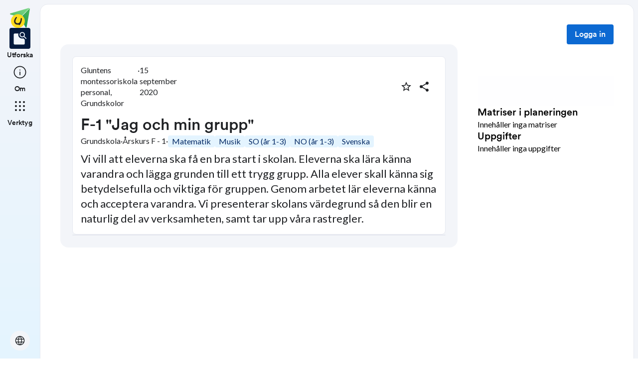

--- FILE ---
content_type: text/html; charset=utf-8
request_url: https://skolbanken.unikum.net/plans/plan/6095538285
body_size: 18471
content:
<!DOCTYPE html><html class="se0dv80 _16slxf2de" lang="sv"><head><meta property="og:locale" content="sv_SE" data-next-head=""/><meta property="og:site_name" content="Skolbanken" data-next-head=""/><meta name="robots" content="index,follow" data-next-head=""/><meta name="description" content="Vi vill att eleverna ska få en bra start i skolan. Eleverna ska lära känna varandra och lägga grunden till ett trygg grupp. Alla elever skall känna sig betydelsefulla och viktiga för gruppen. Genom arbetet lär eleverna känna och acceptera varandra. Vi presenterar skolans värdegrund så den blir en naturlig del av verksamheten, samt tar upp våra rastregler." data-next-head=""/><meta property="og:title" content="F-1 &quot;Jag och min grupp&quot;" data-next-head=""/><meta property="og:description" content="Vi vill att eleverna ska få en bra start i skolan. Eleverna ska lära känna varandra och lägga grunden till ett trygg grupp. Alla elever skall känna sig betydelsefulla och viktiga för gruppen. Genom arbetet lär eleverna känna och acceptera varandra. Vi presenterar skolans värdegrund så den blir en naturlig del av verksamheten, samt tar upp våra rastregler." data-next-head=""/><meta property="og:url" content="https://skolbanken.unikum.net/plans/plan/6095538285" data-next-head=""/><meta property="og:type" content="article" data-next-head=""/><meta property="og:image" content="https://start.unikum.net/unikum/content/lpp/skolor/gluntensmontessoriskola/gluntensmontessoriskola_vargforskoleklass/1423070211_1475246414724.jpg" data-next-head=""/><title data-next-head="">Skolbanken · F-1 &quot;Jag och min grupp&quot;</title><meta charSet="utf-8" data-next-head=""/><meta name="viewport" content="initial-scale=1.0, width=device-width" data-next-head=""/><link rel="icon" href="/favicon.ico" data-next-head=""/><link rel="icon" type="image/svg+xml" href="/favicon.svg" data-next-head=""/><link rel="apple-touch-icon" href="/apple-touch-icon.png" data-next-head=""/><link rel="icon" type="image/png" sizes="192x192" href="/android-chrome-192x192.png" data-next-head=""/><link rel="icon" type="image/png" sizes="512x512" href="/android-chrome-512x512.png" data-next-head=""/><link rel="sitemap" href="/sitemap.xml"/><meta name="google-site-verification" content="tafxuvivURIizIJK5XJc01sm-NET5d6ZdkQ2Sp36qfM"/><link rel="preload" href="/_next/static/media/55c20a7790588da9-s.p.woff2" as="font" type="font/woff2" crossorigin="anonymous" data-next-font="size-adjust"/><link rel="preload" href="/_next/static/media/155cae559bbd1a77-s.p.woff2" as="font" type="font/woff2" crossorigin="anonymous" data-next-font="size-adjust"/><link rel="preload" href="/_next/static/media/4de1fea1a954a5b6-s.p.woff2" as="font" type="font/woff2" crossorigin="anonymous" data-next-font="size-adjust"/><link rel="preload" href="/_next/static/media/6d664cce900333ee-s.p.woff2" as="font" type="font/woff2" crossorigin="anonymous" data-next-font="size-adjust"/><link rel="preload" href="/_next/static/media/7ff6869a1704182a-s.p.woff2" as="font" type="font/woff2" crossorigin="anonymous" data-next-font="size-adjust"/><link rel="preload" href="/_next/static/media/c134e8248e7c6c57-s.p.ttf" as="font" type="font/ttf" crossorigin="anonymous" data-next-font="size-adjust"/><link rel="preload" href="/_next/static/media/cffcf8662783ab59-s.p.ttf" as="font" type="font/ttf" crossorigin="anonymous" data-next-font="size-adjust"/><link rel="preload" href="/_next/static/media/72c7f417be34fb66-s.p.ttf" as="font" type="font/ttf" crossorigin="anonymous" data-next-font="size-adjust"/><link rel="preload" href="/_next/static/css/93d9ad8755ebf9f8.css" as="style"/><link rel="stylesheet" href="/_next/static/css/93d9ad8755ebf9f8.css" data-n-g=""/><link rel="preload" href="/_next/static/css/bfd32d144027b9bb.css" as="style"/><link rel="stylesheet" href="/_next/static/css/bfd32d144027b9bb.css" data-n-p=""/><noscript data-n-css=""></noscript><script defer="" nomodule="" src="/_next/static/chunks/polyfills-42372ed130431b0a.js"></script><script src="/_next/static/chunks/webpack-d56bd6e479d0d7dc.js" defer=""></script><script src="/_next/static/chunks/framework-ad875e3374e8e202.js" defer=""></script><script src="/_next/static/chunks/main-1420eab9335b7795.js" defer=""></script><script src="/_next/static/chunks/pages/_app-ad20ca6813c7a604.js" defer=""></script><script src="/_next/static/chunks/9678-241a5df7c362412c.js" defer=""></script><script src="/_next/static/chunks/1968-91d3f91ae7c7a2e4.js" defer=""></script><script src="/_next/static/chunks/1517-6042fd50a06b780d.js" defer=""></script><script src="/_next/static/chunks/2538-85543e2525ea3f01.js" defer=""></script><script src="/_next/static/chunks/9821-5dc0f03e5f6bc297.js" defer=""></script><script src="/_next/static/chunks/6745-8466121a1b5de401.js" defer=""></script><script src="/_next/static/chunks/617-bf6cdcfa5998ddab.js" defer=""></script><script src="/_next/static/chunks/pages/plans/plan/%5B...params%5D-d0db288f30672054.js" defer=""></script><script src="/_next/static/Y1Y9q7l2uZS6mvinGEV8P/_buildManifest.js" defer=""></script><script src="/_next/static/Y1Y9q7l2uZS6mvinGEV8P/_ssgManifest.js" defer=""></script></head><body class="__variable_8fb32a __variable_802fc6 __variable_bc4173 __variable_a22067"><div id="__next"><div style="min-height:100vh" class="_16slxf221e _16slxf2m6 _16slxf2n0"><header></header><div style="display:grid;height:500px;box-sizing:border-box;grid-template-columns:min-content 1fr;grid-template-areas:&#x27;nav content&#x27;" class="_16slxf22ka"><div style="grid-area:nav;width:min-content" class="_16slxf2m6 _16slxf2my _16slxf2lo _16slxf2f0"><div style="position:fixed;width:80px;top:0" class=""><nav style="height:100vh" class="_1pvi74h0 _16slxf238 _16slxf242 _16slxf2m6 _16slxf2n0 _16slxf26z _16slxf2lo"><div role="list" class="_1pvi74h1 _16slxf2m6 _16slxf2mb _16slxf2n0 _16slxf26y"><a style="width:40px;height:40px" href="/plans/plan/[...params]"><style data-emotion="css qsbvtz">.css-qsbvtz{width:100%;position:relative;}.css-qsbvtz img{width:100%!important;position:relative!important;height:unset!important;}</style><div class="MuiBox-root css-qsbvtz"><img alt="Skolbanken Logo" loading="lazy" decoding="async" data-nimg="fill" style="position:absolute;height:100%;width:100%;left:0;top:0;right:0;bottom:0;object-fit:contain;color:transparent" src="/_next/static/media/share-logo.d3503265.svg"/></div></a></div><div role="list" class="_1pvi74h1 _16slxf2m6 _16slxf2mb _16slxf2n0 _16slxf26z"><a href="/"><div role="listitem" tabindex="0" class="_16slxf2l6 _16slxf2la _16slxf2ks _16slxf25o _1pvi74h6 _16slxf25o _16slxf2nl"><div class="_1pvi74h9 _1pvi74h8 _16slxf2ep _16slxf2fq _16slxf2m6 _16slxf2mk _16slxf2mb _16slxf2i _16slxf25y _16slxf254 _16slxf2kv _16slxf2b _16slxf21u _16slxf21bm"><span translate="no" style="font-variation-settings:&quot;FILL&quot; 1, &quot;wght&quot; 300, &quot;GRAD&quot; -25, &quot;opsz&quot; 32;font-size:32px" class="material-symbols ig3emf0">feature_search</span></div><span class="_1pvi74ha _16slxf2dc _16slxf21vu">Utforska</span></div></a><a href="/about"><div role="listitem" tabindex="0" class="_16slxf2l6 _16slxf2la _16slxf2ks _16slxf25o _1pvi74h7 _16slxf25o _16slxf2nl"><div class="_1pvi74h9 _1pvi74h8 _16slxf2ep _16slxf2fq _16slxf2m6 _16slxf2mk _16slxf2mb _16slxf2i _16slxf25y _16slxf254 _16slxf2kv _16slxf2b _16slxf21u _16slxf21bm"><span translate="no" style="font-variation-settings:&quot;wght&quot; 300, &quot;GRAD&quot; -25, &quot;opsz&quot; 32;font-size:32px" class="material-symbols ig3emf0">info</span></div><span class="_1pvi74ha _16slxf2dc _16slxf21vu">Om</span></div></a></div><div role="list" class="_1pvi74h1 _16slxf2m6 _16slxf2mb _16slxf2n0 _16slxf26z"><div role="listitem" tabindex="0" type="button" aria-haspopup="dialog" aria-expanded="false" aria-controls="radix-:R8ubr6:" data-state="closed" class="_16slxf2l6 _16slxf2la _16slxf2ks _16slxf25o _1pvi74h7 _16slxf25o"><div class="_1pvi74h9 _1pvi74h8 _16slxf2ep _16slxf2fq _16slxf2m6 _16slxf2mk _16slxf2mb _16slxf2i _16slxf25y _16slxf254 _16slxf2kv _16slxf2b _16slxf21u _16slxf21bm"><span translate="no" style="font-variation-settings:&quot;wght&quot; 300, &quot;GRAD&quot; -25, &quot;opsz&quot; 32;font-size:32px" class="material-symbols ig3emf0">apps</span></div><span class="_1pvi74ha _16slxf2dc _16slxf21vu">Verktyg</span></div></div><div role="list" class="_1pvi74h1 _16slxf2m6 _16slxf2mb _16slxf2n0 _16slxf24p _16slxf26y"><button type="button" aria-haspopup="dialog" aria-expanded="false" aria-controls="radix-:Raubr6:" data-state="closed" class="_19sbucz2 _19sbucz1 _16slxf2e0 _16slxf2e5 _16slxf20 _16slxf2l6 _16slxf2np _16slxf2b _16slxf2m7 _16slxf2my _16slxf2mb _16slxf2mk _16slxf2lj _16slxf2lo _16slxf2g _16slxf2kz _16slxf2db _19sbucz4 _16slxf221e _16slxf221j _16slxf221p _16slxf21da"><span translate="no" style="font-variation-settings:&quot;wght&quot; 300, &quot;GRAD&quot; -25, &quot;opsz&quot; 24;font-size:24px" class="material-symbols ig3emf0">language</span></button></div></nav></div></div><div style="grid-area:content;box-sizing:border-box;padding-left:80px" class=""><div style="min-height:100vh;border-width:1px;border-style:solid" class="_16slxf239 _16slxf23o _16slxf24i _16slxf24v _16slxf25a _16slxf2k _16slxf222i _16slxf2yu"><div class=""><style data-emotion="css 10zunq2">.css-10zunq2{display:-webkit-box;display:-webkit-flex;display:-ms-flexbox;display:flex;width:100%;-webkit-box-pack:end;-ms-flex-pack:end;-webkit-justify-content:flex-end;justify-content:flex-end;}</style><div class="MuiBox-root css-10zunq2"><style data-emotion="css 15aqakd">.css-15aqakd{display:-webkit-box;display:-webkit-flex;display:-ms-flexbox;display:flex;margin-left:8px;}</style><div class="MuiBox-root css-15aqakd"><button type="button" class="_6ttr7x2 _16slxf2dz _16slxf2e4 _16slxf20 _16slxf26y _16slxf2l8 _16slxf2l6 _16slxf2np _16slxf2b _16slxf2m7 _16slxf2my _16slxf2mb _16slxf2mk _16slxf2i _16slxf2kz _16slxf2lo _6ttr7x3 _16slxf2db _16slxf21zy _16slxf2203 _16slxf2209 _16slxf21cq _16slxf2f0">Logga in</button><style data-emotion="css depviu">@media print{.css-depviu{position:absolute!important;}}</style></div></div></div><style data-emotion="css 1187icl">.css-1187icl{display:-webkit-box;display:-webkit-flex;display:-ms-flexbox;display:flex;-webkit-flex-direction:row;-ms-flex-direction:row;flex-direction:row;-webkit-align-items:flex-start;-webkit-box-align:flex-start;-ms-flex-align:flex-start;align-items:flex-start;}</style><div class="MuiStack-root css-1187icl"><div class="_1t241j20 _16slxf2ez _16slxf2lo _16slxf2jc _16slxf25y _16slxf254"><div style="max-width:844px;margin:auto" class="_1noabhj0 _16slxf2m6 _16slxf2lo _16slxf2n0 _16slxf271 _16slxf22v _16slxf267 _16slxf25d _16slxf24v _16slxf221e _16slxf2k"><div class="_5y36o65 _16slxf2b _16slxf21u _16slxf2lo _16slxf2j _16slxf22t _16slxf2ez _5y36o66"><div class="_1noabhj0 _16slxf2m6 _16slxf2lo _16slxf2n0"><div class="utd6dp0 _16slxf2lo _16slxf2my _16slxf2mv _16slxf2m6 _16slxf2ez _16slxf26y _16slxf2n2 _16slxf2ez _16slxf2mb _16slxf2mp _16slxf25o _16slxf2my"><div class="utd6dp0 _16slxf2lo _16slxf2my _16slxf2mv _16slxf2m6 _16slxf2ez _16slxf26y _16slxf2n2"><div class=""><p style="text-wrap:nowrap" class="_3tnegr0 _16slxf2de _3tnegrd">Gluntens montessoriskola personal, Grundskolor</p></div><p class="_3tnegr0 _16slxf2de _3tnegrd">·</p><div class=""><p style="text-wrap:nowrap" class="_3tnegr0 _16slxf2de _3tnegrd">15 september 2020</p></div></div><div class="utd6dp0 _16slxf2lo _16slxf2my _16slxf2mv _16slxf2m6 _16slxf2ez _16slxf2ms"><div class=""><style data-emotion="css pjitjg">.css-pjitjg{font-family:'CircularBook','CircularBook Fallback';font-weight:500;font-size:0.875rem;line-height:1.75;text-transform:uppercase;color:#1F2124;min-width:64px;padding:6px 16px;border:0;border-radius:4px;-webkit-transition:background-color 250ms cubic-bezier(0.4, 0, 0.2, 1) 0ms,box-shadow 250ms cubic-bezier(0.4, 0, 0.2, 1) 0ms,border-color 250ms cubic-bezier(0.4, 0, 0.2, 1) 0ms,color 250ms cubic-bezier(0.4, 0, 0.2, 1) 0ms;transition:background-color 250ms cubic-bezier(0.4, 0, 0.2, 1) 0ms,box-shadow 250ms cubic-bezier(0.4, 0, 0.2, 1) 0ms,border-color 250ms cubic-bezier(0.4, 0, 0.2, 1) 0ms,color 250ms cubic-bezier(0.4, 0, 0.2, 1) 0ms;padding:5px 15px;border:1px solid currentColor;border-color:var(--variant-outlinedBorder, currentColor);background-color:var(--variant-outlinedBg);color:var(--variant-outlinedColor);--variant-textColor:#0c69d2;--variant-outlinedColor:#0c69d2;--variant-outlinedBorder:rgba(12, 105, 210, 0.5);--variant-containedColor:#fff;--variant-containedBg:#0c69d2;-webkit-transition:background-color 250ms cubic-bezier(0.4, 0, 0.2, 1) 0ms,box-shadow 250ms cubic-bezier(0.4, 0, 0.2, 1) 0ms,border-color 250ms cubic-bezier(0.4, 0, 0.2, 1) 0ms;transition:background-color 250ms cubic-bezier(0.4, 0, 0.2, 1) 0ms,box-shadow 250ms cubic-bezier(0.4, 0, 0.2, 1) 0ms,border-color 250ms cubic-bezier(0.4, 0, 0.2, 1) 0ms;width:36px;height:36px;min-width:36px;border-radius:50%;border-color:transparent;}.css-pjitjg:hover{-webkit-text-decoration:none;text-decoration:none;}.css-pjitjg.Mui-disabled{color:rgba(0, 0, 0, 0.26);}.css-pjitjg.Mui-disabled{border:1px solid rgba(0, 0, 0, 0.12);}@media (hover: hover){.css-pjitjg:hover{--variant-containedBg:#084db9;--variant-textBg:rgba(12, 105, 210, 0.04);--variant-outlinedBorder:#0c69d2;--variant-outlinedBg:rgba(12, 105, 210, 0.04);}}.css-pjitjg.MuiButton-loading{color:transparent;}</style><style data-emotion="css 1pn2dvq">.css-1pn2dvq{display:-webkit-inline-box;display:-webkit-inline-flex;display:-ms-inline-flexbox;display:inline-flex;-webkit-align-items:center;-webkit-box-align:center;-ms-flex-align:center;align-items:center;-webkit-box-pack:center;-ms-flex-pack:center;-webkit-justify-content:center;justify-content:center;position:relative;box-sizing:border-box;-webkit-tap-highlight-color:transparent;background-color:transparent;outline:0;border:0;margin:0;border-radius:0;padding:0;cursor:pointer;-webkit-user-select:none;-moz-user-select:none;-ms-user-select:none;user-select:none;vertical-align:middle;-moz-appearance:none;-webkit-appearance:none;-webkit-text-decoration:none;text-decoration:none;color:inherit;font-family:'CircularBook','CircularBook Fallback';font-weight:500;font-size:0.875rem;line-height:1.75;text-transform:uppercase;color:#1F2124;min-width:64px;padding:6px 16px;border:0;border-radius:4px;-webkit-transition:background-color 250ms cubic-bezier(0.4, 0, 0.2, 1) 0ms,box-shadow 250ms cubic-bezier(0.4, 0, 0.2, 1) 0ms,border-color 250ms cubic-bezier(0.4, 0, 0.2, 1) 0ms,color 250ms cubic-bezier(0.4, 0, 0.2, 1) 0ms;transition:background-color 250ms cubic-bezier(0.4, 0, 0.2, 1) 0ms,box-shadow 250ms cubic-bezier(0.4, 0, 0.2, 1) 0ms,border-color 250ms cubic-bezier(0.4, 0, 0.2, 1) 0ms,color 250ms cubic-bezier(0.4, 0, 0.2, 1) 0ms;padding:5px 15px;border:1px solid currentColor;border-color:var(--variant-outlinedBorder, currentColor);background-color:var(--variant-outlinedBg);color:var(--variant-outlinedColor);--variant-textColor:#0c69d2;--variant-outlinedColor:#0c69d2;--variant-outlinedBorder:rgba(12, 105, 210, 0.5);--variant-containedColor:#fff;--variant-containedBg:#0c69d2;-webkit-transition:background-color 250ms cubic-bezier(0.4, 0, 0.2, 1) 0ms,box-shadow 250ms cubic-bezier(0.4, 0, 0.2, 1) 0ms,border-color 250ms cubic-bezier(0.4, 0, 0.2, 1) 0ms;transition:background-color 250ms cubic-bezier(0.4, 0, 0.2, 1) 0ms,box-shadow 250ms cubic-bezier(0.4, 0, 0.2, 1) 0ms,border-color 250ms cubic-bezier(0.4, 0, 0.2, 1) 0ms;width:36px;height:36px;min-width:36px;border-radius:50%;border-color:transparent;}.css-1pn2dvq::-moz-focus-inner{border-style:none;}.css-1pn2dvq.Mui-disabled{pointer-events:none;cursor:default;}@media print{.css-1pn2dvq{-webkit-print-color-adjust:exact;color-adjust:exact;}}.css-1pn2dvq:hover{-webkit-text-decoration:none;text-decoration:none;}.css-1pn2dvq.Mui-disabled{color:rgba(0, 0, 0, 0.26);}.css-1pn2dvq.Mui-disabled{border:1px solid rgba(0, 0, 0, 0.12);}@media (hover: hover){.css-1pn2dvq:hover{--variant-containedBg:#084db9;--variant-textBg:rgba(12, 105, 210, 0.04);--variant-outlinedBorder:#0c69d2;--variant-outlinedBg:rgba(12, 105, 210, 0.04);}}.css-1pn2dvq.MuiButton-loading{color:transparent;}</style><button class="MuiButtonBase-root MuiButton-root MuiButton-outlined MuiButton-outlinedPrimary MuiButton-sizeMedium MuiButton-outlinedSizeMedium MuiButton-colorPrimary MuiButton-root MuiButton-outlined MuiButton-outlinedPrimary MuiButton-sizeMedium MuiButton-outlinedSizeMedium MuiButton-colorPrimary css-1pn2dvq" tabindex="0" type="button" aria-label="Markera som favorit"><style data-emotion="css 4yp06g">.css-4yp06g{-webkit-user-select:none;-moz-user-select:none;-ms-user-select:none;user-select:none;width:1em;height:1em;display:inline-block;-webkit-flex-shrink:0;-ms-flex-negative:0;flex-shrink:0;-webkit-transition:fill 200ms cubic-bezier(0.4, 0, 0.2, 1) 0ms;transition:fill 200ms cubic-bezier(0.4, 0, 0.2, 1) 0ms;fill:currentColor;font-size:1.5rem;color:#1F2124;}</style><svg class="MuiSvgIcon-root MuiSvgIcon-fontSizeMedium css-4yp06g" focusable="false" aria-hidden="true" viewBox="0 0 24 24" data-testid="StarBorderIcon"><path d="m22 9.24-7.19-.62L12 2 9.19 8.63 2 9.24l5.46 4.73L5.82 21 12 17.27 18.18 21l-1.63-7.03zM12 15.4l-3.76 2.27 1-4.28-3.32-2.88 4.38-.38L12 6.1l1.71 4.04 4.38.38-3.32 2.88 1 4.28z"></path></svg></button><style data-emotion="css 148agmb">.css-148agmb{z-index:1500;pointer-events:none;pointer-events:auto;pointer-events:none;}.css-148agmb[data-popper-placement*="bottom"] .MuiTooltip-arrow{top:0;margin-top:-0.71em;}.css-148agmb[data-popper-placement*="bottom"] .MuiTooltip-arrow::before{transform-origin:0 100%;}.css-148agmb[data-popper-placement*="top"] .MuiTooltip-arrow{bottom:0;margin-bottom:-0.71em;}.css-148agmb[data-popper-placement*="top"] .MuiTooltip-arrow::before{transform-origin:100% 0;}.css-148agmb[data-popper-placement*="right"] .MuiTooltip-arrow{height:1em;width:0.71em;}.css-148agmb[data-popper-placement*="right"] .MuiTooltip-arrow::before{transform-origin:100% 100%;}.css-148agmb[data-popper-placement*="left"] .MuiTooltip-arrow{height:1em;width:0.71em;}.css-148agmb[data-popper-placement*="left"] .MuiTooltip-arrow::before{transform-origin:0 0;}.css-148agmb[data-popper-placement*="right"] .MuiTooltip-arrow{left:0;margin-left:-0.71em;}.css-148agmb[data-popper-placement*="left"] .MuiTooltip-arrow{right:0;margin-right:-0.71em;}</style><style data-emotion="css 1w0uwdk">.css-1w0uwdk{z-index:1500;pointer-events:none;pointer-events:auto;pointer-events:none;}.css-1w0uwdk[data-popper-placement*="bottom"] .MuiTooltip-arrow{top:0;margin-top:-0.71em;}.css-1w0uwdk[data-popper-placement*="bottom"] .MuiTooltip-arrow::before{transform-origin:0 100%;}.css-1w0uwdk[data-popper-placement*="top"] .MuiTooltip-arrow{bottom:0;margin-bottom:-0.71em;}.css-1w0uwdk[data-popper-placement*="top"] .MuiTooltip-arrow::before{transform-origin:100% 0;}.css-1w0uwdk[data-popper-placement*="right"] .MuiTooltip-arrow{height:1em;width:0.71em;}.css-1w0uwdk[data-popper-placement*="right"] .MuiTooltip-arrow::before{transform-origin:100% 100%;}.css-1w0uwdk[data-popper-placement*="left"] .MuiTooltip-arrow{height:1em;width:0.71em;}.css-1w0uwdk[data-popper-placement*="left"] .MuiTooltip-arrow::before{transform-origin:0 0;}.css-1w0uwdk[data-popper-placement*="right"] .MuiTooltip-arrow{left:0;margin-left:-0.71em;}.css-1w0uwdk[data-popper-placement*="left"] .MuiTooltip-arrow{right:0;margin-right:-0.71em;}</style></div><div class=""><style data-emotion="css aaq1ze">.css-aaq1ze{font-family:'CircularBook','CircularBook Fallback';font-weight:500;font-size:0.875rem;line-height:1.75;text-transform:uppercase;color:#1F2124;min-width:64px;padding:6px 16px;border:0;border-radius:4px;-webkit-transition:background-color 250ms cubic-bezier(0.4, 0, 0.2, 1) 0ms,box-shadow 250ms cubic-bezier(0.4, 0, 0.2, 1) 0ms,border-color 250ms cubic-bezier(0.4, 0, 0.2, 1) 0ms,color 250ms cubic-bezier(0.4, 0, 0.2, 1) 0ms;transition:background-color 250ms cubic-bezier(0.4, 0, 0.2, 1) 0ms,box-shadow 250ms cubic-bezier(0.4, 0, 0.2, 1) 0ms,border-color 250ms cubic-bezier(0.4, 0, 0.2, 1) 0ms,color 250ms cubic-bezier(0.4, 0, 0.2, 1) 0ms;padding:5px 15px;border:1px solid currentColor;border-color:var(--variant-outlinedBorder, currentColor);background-color:var(--variant-outlinedBg);color:var(--variant-outlinedColor);--variant-textColor:#0c69d2;--variant-outlinedColor:#0c69d2;--variant-outlinedBorder:rgba(12, 105, 210, 0.5);--variant-containedColor:#fff;--variant-containedBg:#0c69d2;-webkit-transition:background-color 250ms cubic-bezier(0.4, 0, 0.2, 1) 0ms,box-shadow 250ms cubic-bezier(0.4, 0, 0.2, 1) 0ms,border-color 250ms cubic-bezier(0.4, 0, 0.2, 1) 0ms;transition:background-color 250ms cubic-bezier(0.4, 0, 0.2, 1) 0ms,box-shadow 250ms cubic-bezier(0.4, 0, 0.2, 1) 0ms,border-color 250ms cubic-bezier(0.4, 0, 0.2, 1) 0ms;width:36px;height:36px;min-width:36px;margin-right:8px;border-radius:50%;border-color:transparent;}.css-aaq1ze:hover{-webkit-text-decoration:none;text-decoration:none;}.css-aaq1ze.Mui-disabled{color:rgba(0, 0, 0, 0.26);}.css-aaq1ze.Mui-disabled{border:1px solid rgba(0, 0, 0, 0.12);}@media (hover: hover){.css-aaq1ze:hover{--variant-containedBg:#084db9;--variant-textBg:rgba(12, 105, 210, 0.04);--variant-outlinedBorder:#0c69d2;--variant-outlinedBg:rgba(12, 105, 210, 0.04);}}.css-aaq1ze.MuiButton-loading{color:transparent;}</style><style data-emotion="css 1yrmrja">.css-1yrmrja{display:-webkit-inline-box;display:-webkit-inline-flex;display:-ms-inline-flexbox;display:inline-flex;-webkit-align-items:center;-webkit-box-align:center;-ms-flex-align:center;align-items:center;-webkit-box-pack:center;-ms-flex-pack:center;-webkit-justify-content:center;justify-content:center;position:relative;box-sizing:border-box;-webkit-tap-highlight-color:transparent;background-color:transparent;outline:0;border:0;margin:0;border-radius:0;padding:0;cursor:pointer;-webkit-user-select:none;-moz-user-select:none;-ms-user-select:none;user-select:none;vertical-align:middle;-moz-appearance:none;-webkit-appearance:none;-webkit-text-decoration:none;text-decoration:none;color:inherit;font-family:'CircularBook','CircularBook Fallback';font-weight:500;font-size:0.875rem;line-height:1.75;text-transform:uppercase;color:#1F2124;min-width:64px;padding:6px 16px;border:0;border-radius:4px;-webkit-transition:background-color 250ms cubic-bezier(0.4, 0, 0.2, 1) 0ms,box-shadow 250ms cubic-bezier(0.4, 0, 0.2, 1) 0ms,border-color 250ms cubic-bezier(0.4, 0, 0.2, 1) 0ms,color 250ms cubic-bezier(0.4, 0, 0.2, 1) 0ms;transition:background-color 250ms cubic-bezier(0.4, 0, 0.2, 1) 0ms,box-shadow 250ms cubic-bezier(0.4, 0, 0.2, 1) 0ms,border-color 250ms cubic-bezier(0.4, 0, 0.2, 1) 0ms,color 250ms cubic-bezier(0.4, 0, 0.2, 1) 0ms;padding:5px 15px;border:1px solid currentColor;border-color:var(--variant-outlinedBorder, currentColor);background-color:var(--variant-outlinedBg);color:var(--variant-outlinedColor);--variant-textColor:#0c69d2;--variant-outlinedColor:#0c69d2;--variant-outlinedBorder:rgba(12, 105, 210, 0.5);--variant-containedColor:#fff;--variant-containedBg:#0c69d2;-webkit-transition:background-color 250ms cubic-bezier(0.4, 0, 0.2, 1) 0ms,box-shadow 250ms cubic-bezier(0.4, 0, 0.2, 1) 0ms,border-color 250ms cubic-bezier(0.4, 0, 0.2, 1) 0ms;transition:background-color 250ms cubic-bezier(0.4, 0, 0.2, 1) 0ms,box-shadow 250ms cubic-bezier(0.4, 0, 0.2, 1) 0ms,border-color 250ms cubic-bezier(0.4, 0, 0.2, 1) 0ms;width:36px;height:36px;min-width:36px;margin-right:8px;border-radius:50%;border-color:transparent;}.css-1yrmrja::-moz-focus-inner{border-style:none;}.css-1yrmrja.Mui-disabled{pointer-events:none;cursor:default;}@media print{.css-1yrmrja{-webkit-print-color-adjust:exact;color-adjust:exact;}}.css-1yrmrja:hover{-webkit-text-decoration:none;text-decoration:none;}.css-1yrmrja.Mui-disabled{color:rgba(0, 0, 0, 0.26);}.css-1yrmrja.Mui-disabled{border:1px solid rgba(0, 0, 0, 0.12);}@media (hover: hover){.css-1yrmrja:hover{--variant-containedBg:#084db9;--variant-textBg:rgba(12, 105, 210, 0.04);--variant-outlinedBorder:#0c69d2;--variant-outlinedBg:rgba(12, 105, 210, 0.04);}}.css-1yrmrja.MuiButton-loading{color:transparent;}</style><button class="MuiButtonBase-root MuiButton-root MuiButton-outlined MuiButton-outlinedPrimary MuiButton-sizeMedium MuiButton-outlinedSizeMedium MuiButton-colorPrimary MuiButton-root MuiButton-outlined MuiButton-outlinedPrimary MuiButton-sizeMedium MuiButton-outlinedSizeMedium MuiButton-colorPrimary css-1yrmrja" tabindex="0" type="button" id="share-button" aria-haspopup="true" aria-label="Dela planering"><style data-emotion="css q7mezt">.css-q7mezt{-webkit-user-select:none;-moz-user-select:none;-ms-user-select:none;user-select:none;width:1em;height:1em;display:inline-block;-webkit-flex-shrink:0;-ms-flex-negative:0;flex-shrink:0;-webkit-transition:fill 200ms cubic-bezier(0.4, 0, 0.2, 1) 0ms;transition:fill 200ms cubic-bezier(0.4, 0, 0.2, 1) 0ms;fill:currentColor;font-size:1.5rem;}</style><svg class="MuiSvgIcon-root MuiSvgIcon-fontSizeMedium css-q7mezt" focusable="false" aria-hidden="true" viewBox="0 0 24 24" data-testid="ShareIcon" style="fill:#1F2124"><path d="M18 16.08c-.76 0-1.44.3-1.96.77L8.91 12.7c.05-.23.09-.46.09-.7s-.04-.47-.09-.7l7.05-4.11c.54.5 1.25.81 2.04.81 1.66 0 3-1.34 3-3s-1.34-3-3-3-3 1.34-3 3c0 .24.04.47.09.7L8.04 9.81C7.5 9.31 6.79 9 6 9c-1.66 0-3 1.34-3 3s1.34 3 3 3c.79 0 1.5-.31 2.04-.81l7.12 4.16c-.05.21-.08.43-.08.65 0 1.61 1.31 2.92 2.92 2.92 1.61 0 2.92-1.31 2.92-2.92s-1.31-2.92-2.92-2.92"></path></svg></button></div></div></div><div class="_16slxf25p"><div class="_1pflrbj0" style="aspect-ratio:16 / 9;border-radius:24px"><img src="https://start.unikum.net/unikum/content/lpp/skolor/gluntensmontessoriskola/gluntensmontessoriskola_vargforskoleklass/1423070211_1475246414724.jpg" alt="" aria-hidden="true" class="_1pflrbj1"/><img src="https://start.unikum.net/unikum/content/lpp/skolor/gluntensmontessoriskola/gluntensmontessoriskola_vargforskoleklass/1423070211_1475246414724.jpg" alt="plan details image" class="_1pflrbj2" style="object-fit:none"/></div></div><h3 style="word-break:break-word" class="_3tnegr0 _16slxf2d7 _3tnegrd _16slxf2l8 _16slxf2j3">F-1 &quot;Jag och min grupp&quot;</h3><div style="flex-wrap:wrap" class="utd6dp0 _16slxf2lo _16slxf2my _16slxf2mv _16slxf2m6 _16slxf2ez _16slxf26y"><p class="_3tnegr0 _16slxf2de _3tnegrd">Grundskola</p><p class="_3tnegr0 _16slxf2de _3tnegrd">·</p><p style="text-wrap:nowrap" class="_3tnegr0 _16slxf2de _3tnegrd">Årskurs F - 1</p><p class="_3tnegr0 _16slxf2de _3tnegrd">·</p><div class="_1gx0caq0 _16slxf2e0 _16slxf2e5 _16slxf2i _16slxf2de _16slxf2f0 _16slxf2m6 _16slxf2mb _16slxf2fl _16slxf26x _16slxf2np _16slxf2nm _16slxf22by _16slxf21o6 _16slxf24g _16slxf23m"><p class="_3tnegr0 _16slxf2de _3tnegrd">Matematik</p></div><div class="_1gx0caq0 _16slxf2e0 _16slxf2e5 _16slxf2i _16slxf2de _16slxf2f0 _16slxf2m6 _16slxf2mb _16slxf2fl _16slxf26x _16slxf2np _16slxf2nm _16slxf22by _16slxf21o6 _16slxf24g _16slxf23m"><p class="_3tnegr0 _16slxf2de _3tnegrd">Musik</p></div><div class="_1gx0caq0 _16slxf2e0 _16slxf2e5 _16slxf2i _16slxf2de _16slxf2f0 _16slxf2m6 _16slxf2mb _16slxf2fl _16slxf26x _16slxf2np _16slxf2nm _16slxf22by _16slxf21o6 _16slxf24g _16slxf23m"><p class="_3tnegr0 _16slxf2de _3tnegrd">SO (år 1-3)</p></div><div class="_1gx0caq0 _16slxf2e0 _16slxf2e5 _16slxf2i _16slxf2de _16slxf2f0 _16slxf2m6 _16slxf2mb _16slxf2fl _16slxf26x _16slxf2np _16slxf2nm _16slxf22by _16slxf21o6 _16slxf24g _16slxf23m"><p class="_3tnegr0 _16slxf2de _3tnegrd">NO (år 1-3)</p></div><div class="_1gx0caq0 _16slxf2e0 _16slxf2e5 _16slxf2i _16slxf2de _16slxf2f0 _16slxf2m6 _16slxf2mb _16slxf2fl _16slxf26x _16slxf2np _16slxf2nm _16slxf22by _16slxf21o6 _16slxf24g _16slxf23m"><p class="_3tnegr0 _16slxf2de _3tnegrd">Svenska</p></div></div><div class="_16slxf24v"><p style="font-size:22px;line-height:30px" class="_3tnegr0 _16slxf2de _3tnegrd">Vi vill att eleverna ska få en bra start i skolan. Eleverna ska lära känna varandra och lägga grunden till ett trygg grupp. Alla elever skall känna sig betydelsefulla och viktiga för gruppen. Genom arbetet lär eleverna känna och acceptera varandra. Vi presenterar skolans värdegrund så den blir en naturlig del av verksamheten, samt tar upp våra rastregler.</p></div></div></div><div class="_5y36o65 _16slxf2b _16slxf21u _16slxf2lo _16slxf2j _16slxf22t _16slxf2ez _5y36o66 _5y36o6e _16slxf2e0 _16slxf2e5"><div class="_10sxqde0 _10sxqde1"></div></div></div></div><div style="top:0;width:420px" class="_1noabhj0 _16slxf2m6 _16slxf2lo _16slxf2n0 _16slxf26z _16slxf24i _16slxf239 _16slxf2ky"><div class=""><div class=""><div class="_1noabhj0 _16slxf2m6 _16slxf2lo _16slxf2n0 _16slxf271 _16slxf24y"><div class=""><div style="width:100%;height:60px" class="_1sse90u1"></div></div><div class="_1noabhj0 _16slxf2m6 _16slxf2lo _16slxf2n0 _16slxf26x"><h6 class="_3tnegr0 _16slxf2da _3tnegrd">Matriser i planeringen</h6><p class="_3tnegr0 _16slxf2de _3tnegrd">Innehåller inga matriser</p></div><div class="_1noabhj0 _16slxf2m6 _16slxf2lo _16slxf2n0 _16slxf26y"><h6 class="_3tnegr0 _16slxf2da _3tnegrd">Uppgifter</h6><p class="_3tnegr0 _16slxf2de _3tnegrd">Innehåller inga uppgifter</p></div></div></div></div></div></div></div></div></div></div><div id="modal-outlet"></div><style data-emotion-css="xg5s2c">.css-xg5s2c{box-sizing:border-box;max-height:100%;max-width:100%;overflow:hidden;padding:8px;pointer-events:none;position:fixed;z-index:1000;top:0;right:0;}</style><div class="react-toast-notifications__container css-xg5s2c"></div></div><script id="__NEXT_DATA__" type="application/json">{"props":{"pageProps":{"_nextI18Next":{"initialI18nStore":{"sv":{"common":{"age":"Åldrar","ages":"Åldrar {{years}}","all_ages":"Alla åldrar","all_years":"Alla årskurser","assessment_aspects":"Bedömningsaspekter","assessment_support":"Bedömningsstöd","assignment":"Uppgift","assignments":"Uppgifter","back":"Tillbaka","back_to_start":"Tillbaka till förstasidan","be_inspired":"Inspireras","close":"Stäng","close_and_clear":"Stäng och rensa","continue":"Fortsätt","coming_soon":"Kommer snart","coming_soon_teaser":"Inom kort kommer du kunna söka bland fler än 10 000 samtalsmallar på denna sida.","contains_no_assignments":"Innehåller inga uppgifter","contains_no_curriculum_points":"Innehåller inga läroplansmål","contains_no_matrices":"Innehåller inga matriser","could_not_find_assignment":"Kunde inte hitta uppgiften","create_new_plan":"Ny planering","creating_plan":"Skapa ny planering...","error_creating_plan":"Något gick fel...","error_creating_rubric":"Kunde inte skapa matris","create_rubric":"Skapa matris","create_new_rubric":"Ny matris","return_to_old_share":"Till gamla Skolbanken","no_rubric_title":"Inga matriser hittades","no_rubrics_body":"Skapa matriser för att se någon här.","no_plan_title":"Inga planeringar hittades","no_plan_body":"Skapa planeringar för att se någon här.","create_new":"Skapa","created":"Skapad","filter_type":"Typ","filter":"Filter","see_filter":"Se filter","school_favorite":"Skolfavorit","organization_favorite":"Kommunfavorit","invited_as_cocreator":"Inbjudan som medredaktör","invite_co_editors":"Bjud in medredaktörer","hide_panel":"Dölj sidpanelen","show_panel":"Visa sidpanelen","skolbanken_account":{"login_with_unikum":"Fortsätt med Unikum","create":{"title":"Skapa ett Skolbanken-konto","list":{"title":"Få ut massa nytta med att skapa ett konto:","item1":"Spara dina favoriter","item2":"Få uppdateringar om Skolbanken"},"password_hint":"Använd minst åtta tecken, inklusive minst en stor bokstav och ett specialtecken.","terms":"Använd minst åtta tecken, inklusive minst en stor bokstav och ett specialtecken."},"login":{"title":"Logga in i Skolbanken","or":"eller","continue_with":"fortsätt med","forgot_password":"Glömt lösenord?","create_account":"Skapa konto i Skolbanken","account_creation_success":"Ditt konto har skapats! Skriv in dina uppgifter för att logga in."},"recovery":{"title":"Glömt lösenord"},"ory":{"identifier":"Epost","password":"Lösenord","password_missmatch":"Lösenordet och det upprepade lösenordet stämmer inte överens.","password_invalid":"Använd minst åtta tecken, inklusive minst en stor bokstav och ett specialtecken.","repeat_password":"Upprepa lösenordet","Sign in":"Logga in","Sign up":"Skapa kontot","Resend code":"Skicka koden igen","Save":"Ändra","email":"Epost","Submit":"Skicka","code":"Engångskod","traits":{"email":"Epost","name":{"first":"Förnamn","last":"Efternamn"},"privacy_policy_agreement_link":"https://start.unikum.net/unikum/privacypolicy.ahtml?__locale=sv","privacy_policy_agreement_link_text":"Unikums personuppgiftspolicy","newsletter_agreement":"Jag vill emellanåt få e-post från Unikum med tips om hur jag kan använda materialet i Skolbanken.","privacy_policy_agreement":"Jag samtycker till","privacy_policy_agreement_description":"."},"messages":{"1050001":"Dina ändringar har sparats!","1060001":"Du har återställt ditt konto. Var god skapa ett nytt lösenord inom 45 minuter.","1060003":"Ett mail med en engångskod har skickats till den angivna e-postadressen.","4000002":"Obligatoriskt fält.","4000005":"Lösenordet har hittats vid dataintrång på andra sidor och får inte användas.","4000006":"De angivna uppgifterna är ogiltiga. Kontrollera om det finns stavfel i ditt lösenord eller e-postadressen.","4000007":"Ett konto med den angivna e-postadressen finns redan.","4060006":"Återställningskoden du använde är ogiltig eller har redan förbrukats. Var god försök igen."}}},"curriculum_points":"Läroplansmål","devplans":"Samtalsmallar","email":"Epost","explore":"Utforska","give_feedback":"Ge feedback","grade":"Årskurs","grades":"Stadier","innahall":"Centralt innehåll","kunskapskrav":"Kriterier","laroplan":"Läroplan","syllabus_points":"Läroplansmål","lastEdited":"Senast uppdaterad","learning":"Lärmatris","load_more":"Läs in mer","welcome_to_new_share":{"title":"Välkommen till en förbättrad Skolbank","part1":"Detta är den nya versionen av Skolbanken. Du kan fortfarande nå den gamla Skolbanken via länken: Till gamla Skolbanken","part2":"Observera att vissa admin-funktioner ännu bara finns i den gamla versionen.","part3":"Samtalsmallar hittar du tills vidare via Samtalet","get_started":"Kör igång"},"matrices":"Matriser","rubrics":"Matriser","matrices_header_text":"Här kommer ett intro till matriser. Typ hitta inspiration och se vilka spännande arbetsområden andra håller på med just nu.","matrices_in_plan":"Matriser i planeringen","my_account":"Mitt konto","my_favorites":"Mina favoriter","no_results":"Inga resultat","other_assignments_in_plan":"Andra uppgifter i planeringen","password":"Lösenord","confirm_password":"Bekräfta lösenord","plan_details_subjects":"Ämnen","plan_details_courses":"Kurser","dark_mode":"Mörkt läge","planning":"Planeringar","plans":"Planeringar","plans_header_title":"Välkommen till Skolbanken, en inspirerande mötesplats","plans_header_link_text":"Läs mer om nya Skolbanken","plans_header_list":{"item1":"Sök och filtrera efter behov","item2":"Sortera på datum eller relevans","item3":"Bli inspirerad och spara tid"},"plans_header_text":"Här finns över en miljon pedagogiska planeringar, skapade och delade av tusentals lärare och använda i klassrum över hela landet. Hitta inspiration och spara tid genom att snabbt och enkelt hitta relevant lärmaterial för just din undervisning. Med Skolbanken slipper du skapa ditt undervisningsmaterial från scratch - istället deltar du i Sveriges största knytkalas för pedagoger!","relevance":"Relevans","resource_not_found":"Materialet hittades inte","school_bank":"Skolbanken","share_to_microsoft_teams":"Dela till Microsoft Teams","share_to_google_classroom":"Dela till Google Classroom","copy_link_to_plan":"Kopiera länk till planering","link_copied_to_clipboard":"Länken har kopierats till urklipp","search_for_something":"Sök efter något.…","see_all_details":"\u003c Se alla detaljer","see_curriculum":"Se läroplan","see_more":"Se fler","showing_search_results":"Visar träffar för “{{searchString}}”","sign_in":"Logga in","sign_out":"Logga ut","sort_by":"Sortering","syfte":"Syfte","topbar":{"more_options":"Mer alternativ","add_group":"Lägg till grupp","open_panel":"Öppna panel","publish":"Publicera","view":"Granska","go_to_home":"Gå till startsidan","erros":{"alertTitle":"Ett fel uppstod","alertMessage":"Kunde inte publicera"}},"times_copied":"{{times_copied}} kopieringar","title":"Titel","update":"Uppdatera","years":"Årskurs {{years}}","you_are_not_logged_in":"Du är inte inloggad!","login_or_create_account_to_favorite":"Logga in eller Skapa ett konto för att kunna favoritmarkera planeringar.","add_to_favorites":"Markera som favorit","remove_from_favorites":"Ta bort favoritmarkering","share_plan":"Dela planering","present_plan":"Presentera planering","link_copy_error":"Kunde inte kopiera länken till urklipp","my_material":"Mitt material","home":"Hem","home_welcome_message":"Planeringar som inspirerar och sprider idéer","not_logged_in_alert":"Du måste vara inloggad för att kunna spara eller publicera en planering!","about_plan":"Om planeringen","pick_subject":"Välj ämne","plan_content":"Innehåll","ingress_image_no_image":"Klicka här eller dra en bild från hårddisken hit för att lägga till en översiktsbild","ingress_image_change_image":"Klicka här eller dra en bild från hårddisken hit för att byta bild","headline_placeholder":"Skriv en rubrik här..","description_placeholder":"Skriv en beskrivning här..","add_section":"Lägg till sektion","overview_context":"Sammanhang","template":"Stilmall","editor_share_plan":"Dela","retire_plan":"Pensionera","save_plan_draft":"Spara utkast","publish":"Publicera","view":"Granska","save":"Spara","publish_plan":"Publicera","present":"Presentera","loading":"Laddar...","favorites":"Favoriter","loading_plans":"Laddar planeringar...","loading_rubrics":"Laddar matriser...","error_loading_plans":"Ett fel uppstod vid laddning av planering:","editor":{"no_rubric_selected":"Ingen matris är vald än","no_syllabus_points_selected":"Inga läroplansmål valda"},"planslist":{"title":"Titel","subject":"Ämne","date_changed":"Datum ändrad","class_year":"Årskurs"},"edit":"Redigera","schooltype":"Skolform","courses":"Kurser","subjects":"Ämnen","assign_plan":"Tilldela","assign_rubric":"Tilldela","save_as_template":"Spara som mall","content":"Innehåll","description":"Beskrivning","heading":"Rubrik","remove":"Ta bort","copy_plan_link":"Kopiera länk","about_rubric":"Om matrisen","no_selected_subject":"Inget ämne valt","select_schoolType_subjects":"Välj skolform och ämnen","select_tags":"Välj taggar","select_rubric_type":"Välj matristyp","select_rubric_type_learning":"Lärmatris","select_rubric_type_assessment_support":"Bedömningsstöd","last_saved":"Senast sparad: {{date}}","saving_in_progress":"Sparar...","autosaving":"Autosparar","copy_plan":"Kopiera","copy_rubric_link":"Kopiera","copy_link":"Kopiera länk","in":"i","rubric_sections":"Sektioner i matrisen","my_material_page":{"title":"Titel","no_title":"Ingen titel","subject":"Ämne","class":"Årskurs","lastedited":"Senast ändrad","status":"Status"},"rubricPage":{"lastEdited":"Senast uppdaterad:"},"delete_rubric":"Ta bort matris","delete_plan":"Ta bort planering","favoritesTable":{"title":"Titel","subject":"Ämne","lastEdited":"Senast ändrad","grade":"Årskurs"},"beta_message":"Välkommen till nya Skolbanken! Här kan du se Skolbankens nya gränssnitt och testa de nya verktygen för att skapa fina och proffsiga planeringar och matriser.  Klicka här \u003canchor\u003e{{link}}\u003c/anchor\u003e för att delta i enkäten.","beta_link":"https://docs.google.com/forms/d/e/1FAIpQLSciPzH48HQ66321NS3XrGafAG0Z9A0E8uuzNYHwWxMZgxkVNQ/viewform?usp=sharing","beta_link_text":"klicka här","could_not_publish_plan":"Kunde inte publicera planeringen","edit_plan":"Redigera","error_text":"Ett fel uppstod","loading_plan":"Laddar planering...","save_draft":"Spara utkast","general":{"errors":{"404":{"title":"Sidan hittades inte","description":"Tyvärr, vi kunde inte hitta sidan du letar efter. Du kanske har skrivit fel URL?"},"500":{"title":"Något gick fel ","description":"Ett oväntat fel inträffade. Försök igen senare."},"forbidden":{"title":"Åtkomst nekad","description":"Du får inte utföra denna åtgärd."}}},"alertDialog":{"title":"Ta bort planering","retireTitle":"Pensionera planering","removePlanMessage":"Är du säker på att du vill ta bort den här planeringen?","retirePlanMessage":"Är du säker på att du vill pensionera den här planeringen?","removeRubricMessage":"Är du säker på att du vill ta bort den här matrisen?","confirm":"Ja, fortsätt","cancel":"Avbryt"},"status":{"DRAFT":"Utkast","PUBLISHED":"Publicerad","RETIRED":"Pensionerad"},"filterActive":"Aktiva","filterAll":"Alla","my_orgs_schools":"Mina skolor \u0026 kommuner","search_plans":"Sök bland planeringar...","search_rubrics":"Sök bland matriser...","search_content":"Sök efter planeringar..."},"footer":{"academy":"Academy","compulsory_school":"Grundskola","forum":"FAQ","give_us_feedback":"Ge oss feedback","help_and_support":"Hjälp och support","plans_in_unikum":"Planeringar i Unikum","pre_school":"Förskola","read_more_about_the_license_here":"Läs mer om licensformen här","share":"Alla delar med alla","smart_quality":"Smart kvalitet","tell_me_more":"Berätta mer","unikum's_tools":"Unikums verktyg","upper_secondary_school":"Gymnasiet","who_owns_the_material":"Vem äger materialet?","who_runs_skolbanken":"Vem driver Skolbanken och varför?","why_skolbanken":"Varför Skolbanken?","academy_url":"https://academy.unikum.net/","compulsory_school_url":"https://www.unikum.net/grundskola/","forum_url":"https://unikum.freshdesk.com/sv-SE/support/solutions/80000462494","give_us_feedback_url":"https://www.unikum.net/kontakt/","about_plans_in_unikum_url":"/about#plans_in_unikum","about_share_url":"/about#share","about_who_owns_the_material_url":"/about#who_owns_the_material","about_who_runs_skolbanken_url":"/about#who_runs_skolbanken","pre_school_url":"https://www.unikum.net/forskola/","upper_secondary_school_url":"https://www.unikum.net/gymnasium/","about_url":"/about","about_title1":"Alla delar med alla","about_text1_paragraph1":"Välkommen till Skolbanken!","about_text1_paragraph2":"Vi tror att kollegialt samarbete är nyckeln till bra undervisning. Skolbanken är en delningstjänst för lärmaterial skapat av pedagoger och som används varje dag med barn och elever i tusentals svenska förskolor och skolor.","about_text1_paragraph3":"Med Skolbanken som materialförråd kan pedagoger spara massor av tid och få inspiration för sin undervisning. Här hittar de beprövade lärresurser från tusentals proffsiga pedagoger över hela Sverige. De flesta planeringar och matriser i Skolbanken är kopplade till specifika delar av svenska läroplanen, vilket gör att det pedagogiska sammanhanget redan är på plats.","about_text1_paragraph4":"Välkommen att leta runt bland Skolbankens 1000000+ pedagogiska planeringar, 100000+ matriser och 10000+ samtalsmallar. Använd filter och sortering för att smalna av dina sökningar för att hitta relevant material. Skolbanken uppdateras ständigt med nytt material, nya funktioner och förbättringar, och vi hoppas att den är ett värdefullt hjälpmedel som du ofta återkommer till.","about_title2":"Planeringar i Unikum","about_text2_paragraph1":"Materialet i Skolbanken är öppet och gratis för alla att använda. Om du är pedagog och använder Unikum som lärportal så är planeringarna helt integrerade med Unikums delar och funktioner. Inne i Unikum kan du enkelt kopiera en planering från Skolbanken, anpassa den om det behövs, och tilldela den till en eller flera undervisningsgrupper.","about_text2_paragraph2":"Planeringarna ligger också som underlag för bedömningar i Unikum, används i utvecklingssamtal, kan kopplas till lärloggar, de reflekteras på och blir navet i det systematiska kvalitetsarbete (SKA) som skolor jobbar med för att ständigt förbättra sin verksamhet; allt för att ge barn och elever en likvärdig undervisning av hög kvalitet.","about_text2_paragraph3":"Idag kan bara de pedagoger som jobbar i Unikum skapa planeringar och matriser. Men framöver kommer alla användare kunna skapa konto i Skolbanken och använda de nya verktygen för att skapa pedagogiskt material. Målet med Skolbanken är att skapa en community för alla pedagoger i hela världen att mötas och utbyta erfarenheter, kunskaper och material. Stay tuned!","about_text2_url":"https://www.unikum.net/kontakt/","about_title3":"Vem driver Skolbanken och varför?","about_text3_paragraph1":"Skolbanken drivs av oss på Unikum - Unikt lärande AB, som gör lärportalen Unikum. Vi arbetar varje dag för att förbättra och förenkla för skolor och förskolor att bedriva kvalitetsfull undervisning. Med Skolbanken vill vi skapa nytta för pedagoger oavsett vilken lärplattform de använder. Därför är allt material i Skolbanken gratis.","about_text3_paragraph2":"Vi vill att våra kunder ska vara nöjda och vilja fortsätta använda Unikum, och för att fler skolor, kommuner och pedagoger ska bli intresserade av vår produkt och vilja börja använda den. Förutom nyttan vi skapar med Skolbanken är den ett sätt för oss att nå fler användare och på så sätt sprida kunskap om och intresse för Unikum. Och ju fler användare som Unikum har, desto mer resurser får vi att vidareutveckla våra produkter och skapa mer nytta.","about_title4":"Vem äger materialet?","about_text4_paragraph":"Allt material i Skolbanken ägs av de pedagoger som skapat det. Unikum äger inte materialet, utan det är pedagogerna själva som äger det. Det är också pedagogerna själva som bestämmer om de vill dela med sig av materialet eller inte. Om en pedagog väljer att dela med sig av sitt material så är det fritt för alla att använda det. Det är också fritt för alla att kopiera materialet och anpassa det efter sina egna behov. Allt detta regleras i licensformen Creative Commons - Attribution ShareAlike 4.0, som du kan läsa om genom att klicka på länken härunder.","about_text4_url":"http://creativecommons.org/licenses/by-sa/4.0/"},"settings":{"share_title":"Skolbanken","content_settings_title":"Globala inställningar","course_name_or_course_code":"Kursnamn eller kurskod","language":{"de":"Deutsch","en":"English","sv":"Svenska"},"language_for_ui":"Ändra språk","language_tab":"Språk","german_schoolforms":"Tyska Skolformer","swedish_schoolforms":"Svenska Skolformer","school_form":{"select_schoolform_editor":"Välj skolform","select_schoolform":"Välj","select_schoolyear":"Välj årskurs","selected_schoolyear":"Årskurs","select_preschool_year":"Välj ålder","adult_education":"Vuxenutbildning","de_kita":"Tysk Förskola","compulsory_school":"Grundskola","educare":"Fritidshem","employee_review":"Medarbetarsamtal","preschool":"Förskola","preschool_aland":"Förskolan Åland","preschool_class":"Förskoleklass","special_compulsory_school":"Anpassad grundskola","special_upper_secondary_school":"Anpassad gymnasieskola","upper_secondary_school":"Gymnasieskola","upper_secondary_IB_school":"International Baccalaureate","from_year":"Från år","to_year":"Till år"},"school_form_tab":"Skolform","search_for_courses":"Sök efter kurser","subject_tab":"Ämne","subjects":{"Bi":"Biologi","Bl":"Bild","En":"Engelska","Esv":"Estetisk verksamhet","Fy":"Fysik","Ge":"Geografi","Hi":"Historia","Hkk":"Hem- och konsumentkunskap","Idh":"Idrott och Hälsa","Ju":"Judiska studier","Ke":"Kemi","Kom":"Kommunikation","M1":"Moderna språk - elevens val","M2":"Moderna språk - språkval","Ma":"Matematik","Ml":"Modersmål","MlFin":"Modersmål - Finska","MlJid":"Modersmål - Jiddisch","MlMeä":"Modersmål - Meänkieli","MlRc":"Modersmål - Romani chib","Mot":"Motorik","Mu":"Musik","NO":"NO (år 1-3)","Re":"Religionskunskap","SA":"Samiska","SO":"SO (år 1-3)","Sh":"Samhällskunskap","Sl":"Slöjd","So":"Samhällsorienterade ämnen","Sv":"Svenska","SvA":"Svenska som andraspråk","Sva":"Svenska som andraspråk","Tk":"Teknik","Tn":"Teckenspråk för hörande","Ts":"Teckenspråk","Vaa":"Vardagsaktiviteter","Veu":"Verklighetsuppfattning"},"explore":"Utforska","my_material":"Mitt material","home":"Hem","my_profile":"Min profil","favorites":"Favoriter","create_new":"Skapa","about":"Om","to_learnportal":"Till lärportalen","tools":"Verktyg","last_edited":"Senast uppdaterad:"},"editor":{"AudioBlock":{"startRecording":"Starta inspelning","stopRecording":"Stoppa inspelning","recordingForXMoreSeconds":"Spelar in i {{count}} sekunder till.","recordingComplete":"Inspelning klar","acceptRecordingResult":"Behåll inspelning","deleteRecordingResult":"Radera inspelning","uploadingRecording":"Laddar upp inspelning…","uploadFailed":{"title":"Någonting gick fel","message":"Kunde inte ladda upp inspelning. Försök igen senare. Om problemet kvarstår, kontakta support."}},"CurriculumBlock":{"pointsDialog":{"title":"Läroplanen","pleaseSelectDialogPoints":"Välj läroplansmål","insertPoints":"Infoga","errorLoadingData":"Kunde inte ladda läroplansmål","noResults":"Inga resultat","defaultErrorMessage":"Något gick fel, försök igen om en liten stund.","iUnderstand":"Jag förstår"},"selectCourse":{"title":"Läroplanen","searchCoursesOrCodes":"Sök efter kurser eller kurskod","searchCourses":"Sök efter kurser","close":"Stäng","seeCurriculum":"Se läroplanen","noResults":"Inga resultat","enterQueryCourses":"Ange en söktext för att se kurser"},"graph":{"title":"Läroplanen","update":"Infoga","errorLoadingData":"Kunde inte ladda läroplansmål","noResults":"Inga resultat","showCurriculumForSchoolType":"Visa hela läroplanen för {{school_type}}","showCurriculumForSubject":"Visa endast läroplanen för {{subject}}","allChapters":"Visa hela läroplanen"},"byCourse":{"chooseAnotherCourse":"Välj en annan kurs","title":"Visar läroplan för kursen","update":"Infoga","errorLoadingPoints":"Kunde inte ladda läroplansmål","noPoints":"Inga läroplansmål"},"bySchoolForm":{"back":"Tillbaka","title":"Visar hela läroplanen för {{school_form}}","defaultTitle":"Visar hela läroplanen","showAllContent":"Visa allt innehåll","update":"Infoga"},"pointSectionTab":{"purpose":"Syfte","coreContent":"Centralt innehåll","knowledgeTables":"Kriterier"},"pointsMissing":"Läroplanspunkt saknas","curriculum":"Läroplansmål","addCurriculumPoints":"Lägg till läroplansmål","couldNotfindPoint":"Kunde inte hitta läroplanspunkt: {{pointId}}","removePoint":"Ta bort"},"YoutubeBlock":{"addYoutubeLink":"Lägg till en youtubelänk","invalidYoutubeLink":"Du måste skriva in en korrekt youtubelänk","close":"Stäng","add":"Lägg till"},"PlanEditor":{"aboutPlan":"Om planeringen","content":"Innehåll","context":"Sammanhang","ingress":{"addImage":"Klicka här för att lägga till en bild","titleLabel":"Rubrik","textLabel":"Inledning","placeholderTitle":"Skriv en rubrik här...","placeholderIngress":"Skriv en beskrivning här...","alertTitle":"Ett fel uppstod","tooltip":"Ladda upp en ny bild","alertMessage":"Kunde inte ladda upp bilden.","confirmTitle":"Ta bort ingressbild","confirmMessage":"Är du säker på att du vill ta bort ingressbilden? Detta går inte att ångra.","titleErrors":{"startsWithKopiaAv":"Rubriken får inte börja med 'Kopia av'"}},"overview":{"curriculum":"Läroplansmål","rubric":"Matriser","assignments":"Uppgifter","noCurriculumPoints":"Inga läroplansmål","noAssignments":"Inga uppgifter","noRubricSelected":"Inga matriser","noRubrics":"Inga matriser","couldNotFetchCurriculum":"Kunde inte hämta läroplanen","couldNotFindCurriculumPoint":"Kunde inte hitta läroplanspunkt: {{pointId}}","couldNotFetchAssignments":"Kunde inte hämta uppgifter","couldNotFetchRubrics":"Kunde inte hämta matriser","couldNotFindRubric":"Kunde inte hitta matris: {{rubricId}}","couldNotFindAssignment":"Kunde inte hitta uppgift: {{assignmentId}}"},"addSection":"Lägg till sektion","newSectionPlaceholder":"Skriv här...","messages":{"title":"Gammal läroplan","content":"Planeringen var kopplad till en gammal läroplan och har därför uppdaterats. Kontrollera gärna så att alla kopplingar passar din planering."},"removeSectionTitle":"Ta bort sektion","removeSectionMessage":"Är du säker på att du vill ta bort sektionen? Detta går inte att ångra.","planSectionMenu":{"suggestAssignment":"Föreslå en uppgift","suggestCurriculumPoint":"Föreslå läroplansmål","generateFittingImage":"Skapa en passande bild","changeBackgroundColor":"Ändra bakgrundsfärg","remove":"Ta bort","colors":{"lightBlue":"Ljusblå","black":"Svart","green":"Grön","pink":"Rosa","lightOrange":"Ljusorange","removeColor":"Ta bort bakgrundsfärg"}}},"AssignmentBlock":{"create.title":"Skapa ny uppgift","create.submit":"Lägg till uppgift","edit":"Redigera uppgift","save":"Spara","type":"Typ av uppgift","title":"Rubrik","content":"Skriv din uppgift här...","couldNotLoadAssignment":"Kunde inte ladda uppgift {{id}}","unknownType":"Okänd uppgift","submitError.typeRequired":"Du måste välja en typ av uppgift","typeOption":{"SUBMISSION":"Inlämning","HOMEWORK":"Läxa","TEST":"Prov","NATIONAL_TEST":"Nationellt prov","LABORATORY":"Laboration","ESSAY":"Uppsats","ORAL_PRESENTATION":"Muntlig presentation","SEMINAR":"Seminarium","DIAGNOSTIC_TEST":"Diagnostiskt test","OTHER_ASSIGNMENT":"Övrig uppgift"}},"TableExtension":{"columnMenu":{"addBefore":"Lägg till kolumn före","addAfter":"Lägg till kolumn efter","delete":"Ta bort kolumn"},"rowMenu":{"addBefore":"Lägg till rad före","addAfter":"Lägg till rad efter","delete":"Ta bort rad"}},"InsertContentMenu":{"sound":"Ljud","file":"Fil","video":"Video","image":"Bild","youtube":"Youtube","curriculum":"Läroplan","assignment":"Uppgift","rubric":"Matris","connections":"Kopplingar","existingRubric":"Infoga Existerande","newRubric":"Skapa ny","insert":"Infoga innehåll"},"MoreMenu":{"clear":"Rensa formatering","copy":"Kopiera till urklipp","delete":"Radera","duplicate":"Duplicera"},"Other":{"planEditorData":"Planeringsdata"},"NodeConfig":{"failedToRenderEditorBlock":"Någonting gick fel när en del av innehållet skulle laddas. Om problemet kvarstår, kontakta supporten."},"LinkForm":{"invalidLink":"Länken är ogiltig","inputPlaceholder":"Skriv in en länk","inputLabel":"Länk","openInNewTab":"Öppna i ny flik","addLink":"Lägg till länk"},"RubricEditor":{"sections":"Sektioner","about":"Om matrisen","rubric":"Matrisen","details":"Innehåll","addSection":"Lägg till en ny sektion","addRow":"Lägg till rad","deleteRow":"Ta bort rad","deleteColumn":"Ta bort kolumn","curriculum":"Läroplan","rowTitlePlaceholder":"Aspekt","rowDescriptionPlaceholder":"Beskrivning","sectionTitleLabel":"Rubrik","sectionTitlePlaceholder":"Skriv rubrik för sektionen (t.ex. 'Språk och stil')","sectionDescriptionLabel":"Beskrivning","sectionColumnHeader":"Beskrivning","sectionDescriptionPlaceholder":"Beskriv sektionen här...","settings":"Inställningar","inUse":{"title":"Den här matrisen är tilldelad till barn/elever","text":"Matrisen har tilldelats till minst en elev. Om du gör ändringar i matrisen – exempelvis byter plats på aspekter eller ändrar text kommer dessa ändringar att omedelbart träda i kraft hos alla som har denna matris tilldelad. Detta gäller såväl din egen skola som andra skolor i kommunen och landet. ","additionalInfo":"Du kan inte lägga till och ta bort aspekter / nivåer i en tilldelad matris."},"error_title":"Ett fel uppstod","error_generic":"Något gick fel, försök igen om en liten stund","loading_rubric":"Laddar matris..."},"CommonSettingsForm":{"organization":"Kommun","school":"Skola","schoolType":"Skolform","subject":"Ämne","schoolYears":"Årskurs","place":"Plats","placeSettings":"Välj plats att spara till","done":"Klart","course":"Kurs","search_course":"Sök kurser","schoolYearAgeFrom":"Från Ålder","schoolYearAgeTo":"Till Ålder","schoolYearFrom":"Från Årskurs","schoolYearTo":"Till Årskurs"},"RubricSettingsForm":{"type":"Typ","typeOption":{"LEARNING":"Lärande","ASSESSMENT_SUPPORT":"Bedömningsstöd"}},"RubricDetailsForm":{"titlePlaceholder":"Matrisens rubrik...","titleLabel":"Rubrik","textEditorLabel":"Inledning","textEditorPlaceholder":"Beskriv sektionen här..."},"RubricBlock":{"selectRubricTitle":"Välj matris","selectRubric":"Välj matris","submitError.rubricNotSelected":"Ingen matris vald","couldNotLoadRubric":"Kunde inte ladda matris {{id}}","noRubricSelected":"Ingen matris vald","noRubricFound":"Matrisen kunde inte hittas","insertRubric":"Infoga Matris","noRubricSearchResult":"Inga resultat","addEmpty":"Lägg till matris","createEmpty":"Skapa ny matris","searchForSomething":"Sök efter något ...","X":"X","search":"Sök","createRubric":"Ny tom matris","update":"Uppdatera"},"CreateRubricDialog":{"createAndInsert":"Skapa och Infoga","cancel":"Avbryt"},"RubricTable":{"Connection":"{{points}} Koppling","Connections":"{{points}} Kopplingar","CurriculumConnections":"Läroplansmål"},"ImageBlock":{"size":"Storlek","fixedHeight":"Fast höjd","large":"Stor","format":"Format","formatFill":"Fyll ut","formatFit":"Passa in"},"ServerErrorMessages":{"missingContent":{"title":"Lägg till innehåll om du vill föreslå läroplansmål","message":"För att vi ska kunna föreslå relevanta punkter så måste det finnas innehåll."},"missingContext":{"title":"Lägg till skolform om du vill föreslå läroplansmål","message":"För att vi ska kunna föreslå relevanta punkter så måste du välja en skolform."},"autoSaveError":{"title":"Ett oväntat fel inträffade","message":"Det gick inte att hämta senaste planeringsdatat, försök igen om en liten stund."},"noAIResponse":{"title":"AI-tjänsten svarar inte","message":"Vi fick inget svar från AI-tjänsten, försök igen om en liten stund."}},"ComboBox.chooseAll":"Välj alla","ComboBox.noResultsText":"Inget resultat","ComboBox.excessText":"+{{excess}} …","ComboBox.chooseAllFiltered":"Välj alla filtrerade ({{count}})","ComboBox.clearAllFiltered":"Rensa alla filtrerade ({{count}})","ComboBox.clearSelection":"Rensa urval","ComboBox.clearAll":"Rensa Alla","Toolbars":{"copyToClipboard":"Kopiera till urklipp","copied":"Kopierat!","bold":"Fetstil","italic":"Kursiv","underline":"Understruken","bulletList":"Punktlista","orderedList":"Numrerad lista","todoList":"Att-göra-lista","alignLeft":"Vänsterjustera","alignCenter":"Centrera","alignRight":"Högerjustera","alignJustify":"Justera","insertTable":"Infoga tabell","link":"Länk","addLink":"Lägg till länk","removeLink":"Ta bort länk","big_heading":"Stor rubrik","medium_heading":"Mellanrubrik","small_heading":"Liten rubrik","normal_text":"Normal text","strikethrough":"Genomstruken"},"add_co_creator":"Lägg till medredaktörer","add_more":"Lägg till fler","current_editors_with_access":"Personer med åtkomst","add":"Lägg till","cancel":"Avbryt","you":"Du","owner":"Ägare","excess_more":"till"},"filter_sidebar":{"ages_0_to_6":"Åldrar: 0 - 6","all":"Alla","assessment_aid":"Bedömningsstöd","central_content_tab":"Centralt innehåll","chosen_years":"Valda år","clear":"Rensa","clear_filters":"Rensa filter","save_filters":"Spara filter","content":"Innehåll","courses":"Kurser","courseplan":"5. Kursplan","created_between":"Skapad mellan","curriculum":"Läroplanen","curriculum_dialog_title":"Läroplanen","curriculum_link_text":"Visa punkter","curriculum_text":"Välj läroplansmål att söka efter","connections_to_curriculum":"Kopplingar till läroplanen","from":"Från","goals":"Mål","grade":"Årskurs","grades_f_to_9":"Årskurser: F - 9","guidelines":"Riktlinjer","has_assignments":"Har uppgifter","has_matrix":"Har matris","knowledge_requirements_tab":"Kriterier","learning_matrix":"Lärmatris","loading":"Laddar…","municipality":"Kommun","municipality_name":"Kommunnamn","no_results":"Inga resultat","none_chosen":"Ingen vald","purpose_tab":"Syfte","school_form":"Skolform","preschool_name":"Förskolenamn","school_name":"Skolnamn","see_whole_learnplan":"Visa hela läroplanen","search_for_courses_or_course_codes":"Sök efter kurser och kurskoder","select_grade":"Välj årskurs","select_subject":"Välj ämne","no_selected_subject":"Inget ämne valt","show_learnplan_only_for_subject":"Visa endast läroplanen för {{subject}}","subject":"Ämne","subjects":"Ämnen","to":"Till","typ":"Typ","updated_between":"Uppdaterad mellan","testkey":"Testnyckel","see_whole_curriculum":"Visa hela läroplanen","show_curriculum_only_for_subject":"Visa endast läroplanen för {{subject}}"},"explorefilter":{"search":{"filters":{"contentType":{"label":"Innehållstyp","plans":"Planeringar","rubrics":"Matriser","devplans":"Samtalsmallar"},"schoolType":{"label":"Skolform","placeholder":"Välj skolform"},"subjects":{"label":"Ämnen","noResultsText":"Inga resultat","clearSelectionText":"Rensa val","placeholder":"Sök ämne"},"courses":{"label":"Kurser","noResultsText":"Inga resultat","clearSelectionText":"Rensa val","placeholder":"Sök kurs"},"schoolName":{"label":"Skolnamn","placeholder":"Skolnamn"},"municipality":{"label":"Kommun","placeholder":"Kommunnamn"},"content":{"label":"Innehåll","onlyWithRubrics":"Har matriser","onlyWithAssignments":"Har uppgifter"},"grades":{"labelGrade":"Årskurser","labelAge":"Ålder","from":"Från","to":"Till","placeholder":"Välj..."},"rubricType":{"label":"Matristyp","all":"Alla","learning":"Lärmatris","assessmentSupport":"Bedömningsstöd"},"curriculumPoints":{"label":"Läroplanen","openDialog":"Välj läroplansmål","insertButtonLabel":"Uppdatera"},"semester":{"label":"Uppdaterad mellan","from":"Från","to":"Till","placeholder":"Välj..."},"excessText":"{excess} till","clear":"Rensa filter","searchString":{"placeholder":"Sök innehåll..."}},"noResultsFound":"Inga sökresultat hittades."},"SelectField":{"placeholder":"Välj..."},"semester":{"spring":"VT {{year}}","autumn":"HT {{year}}"}}}},"initialLocale":"sv","ns":["common","footer","settings","editor","filter_sidebar","explorefilter"],"userConfig":{"i18n":{"defaultLocale":"sv","locales":["sv","en","de"],"localeDetection":false},"fallbackLng":{"default":["sv"]},"default":{"i18n":{"defaultLocale":"sv","locales":["sv","en","de"],"localeDetection":false},"fallbackLng":{"default":["sv"]}}}},"seoData":{"plan":{"id":"6095538285","title":"F-1 \"Jag och min grupp\"","description":"Under detta arbete lär vi känna varandra genom lek, arbete och samtal.","body":"\u003ch2\u003e\u0026nbsp;\u003c/h2\u003e\n\u003ch2\u003e\u003cstrong\u003eUnder detta arbete l\u0026auml;r vi k\u0026auml;nna varandra genom lek, arbete och samtal.\u003c/strong\u003e\u003c/h2\u003e\n\u003cp\u003e\u003cstrong\u003eUPPSTART\u003c/strong\u003e\u003cbr /\u003eVi startar arbetet i v\u0026aring;ra tre grupper. Vi pratar om att vi g\u0026aring;r p\u0026aring; Gluntens Montessoriskola och vem Maria Montessori var. Barnen ritar sitt sj\u0026auml;lvportr\u0026auml;tt och sin familj. Vi samtalar, leker och l\u0026auml;r k\u0026auml;nna varandra. Fokus ligger p\u0026aring; att arbeta ihop gruppen.\u0026nbsp;\u003c/p\u003e\n\u003cp\u003e\u0026nbsp;\u003c/p\u003e\n\u003cp\u003eDu kommer ocks\u0026aring; att arbeta med n\u0026aring;gra av nedan listade \u0026ouml;vningar.\u003cbr /\u003e\u003cbr /\u003e\u003cstrong\u003eMATEMATIK\u003c/strong\u003e\u003cbr /\u003eF\u0026ouml;delsedagsdiagram med barnens sj\u0026auml;lvportr\u0026auml;tt\u003c/p\u003e\n\u003cp\u003e\u0026Auml;ldst/yngst\u003cbr /\u003e\u003cbr /\u003e\u003cbr /\u003e\u003cstrong\u003eMUSIK\u003cbr /\u003e\u003c/strong\u003eMorgons\u0026aring;ng (melodi: Och nu s\u0026aring; vill jag sjunga)\u003cbr /\u003eText:\u003cbr /\u003eGod morgon s\u0026auml;ger alla, god morgon s\u0026auml;ger jag.\u003cbr /\u003eEn ny dag har just b\u0026ouml;rjat och vi ska ha det bra.\u003cbr /\u003eF\u0026ouml;r kunskap det \u0026auml;r viktigt och n\u0026aring;t vi m\u0026aring;ste ha,\u003cbr /\u003es\u0026aring; att vi v\u0026auml;xer upp till att f\u0026aring; det riktigt bra.\u003cbr /\u003eAtt l\u0026auml;ra av varandra, att hj\u0026auml;lpa, ge och ta,\u003cbr /\u003es\u0026aring; att vi b\u0026aring;de l\u0026auml;r oss och m\u0026aring;r riktigt bra.\u003c/p\u003e\n\u003cp\u003e\u003cbr /\u003eT\u0026auml;nk att du \u0026auml;r du\u003cbr /\u003eText:\u003cbr /\u003eT\u0026auml;nk att du \u0026auml;r du och t\u0026auml;nk att jag \u0026auml;r jag, tillsammans, har vi det bra.\u003cbr /\u003eT\u0026auml;nk att du \u0026auml;r du och t\u0026auml;nk att jag \u0026auml;r jag, tillsammans, har vi det bra.\u003cbr /\u003e\u003cbr /\u003eHuvud, axlar, kn\u0026auml; och t\u0026aring;\u003cbr /\u003eText:\u003cbr /\u003eHuvud, axlar, kn\u0026auml; och t\u0026aring;, kn\u0026auml; och t\u0026aring;.\u003cbr /\u003eHuvud, axlar, kn\u0026auml; och t\u0026aring;, kn\u0026auml; och t\u0026aring;.\u003cbr /\u003e\u0026Ouml;ga, \u0026ouml;ron, kinden klappen f\u0026aring;r,\u003cbr /\u003ehuvud axlar kn\u0026auml; och t\u0026aring;, kn\u0026auml; och t\u0026aring;.\u003c/p\u003e\n\u003cp\u003e\u003cbr /\u003e\u003cstrong\u003eIDROTT\u003cbr /\u003e\u003c/strong\u003e\u003cstrong\u003eR\u0026ouml;relse/lekar\u003c/strong\u003e\u003cbr /\u003eKatt och r\u0026aring;tta\u003cbr /\u003eEn bonde i v\u0026aring;r by\u003cbr /\u003eSamarbets\u0026ouml;vningar\u003cbr /\u003e\u003cbr /\u003e\u003cstrong\u003e\u003cbr /\u003eSVENSKA\u003c/strong\u003e\u003cbr /\u003eTa med en favoritbok/gosedjur hemifr\u0026aring;n.\u003cbr /\u003eIntervjua varandra\u003cbr /\u003eKompisbingo\u003cbr /\u003e\u003cbr /\u003e\u003cbr /\u003e\u003cstrong\u003eSO\u003c/strong\u003e\u003cbr /\u003eSkolans v\u0026auml;rdegrund\u003cbr /\u003eTrivselregler p\u0026aring; F-1an\u003cbr /\u003eTrafik - trafikregler, trafikskyltar, att g\u0026aring; p\u0026aring; led\u003cbr /\u003e\u003cbr /\u003e\u003c/p\u003e","ingress":"Vi vill att eleverna ska få en bra start i skolan. Eleverna ska lära känna varandra och lägga grunden till ett trygg grupp. Alla elever skall känna sig betydelsefulla och viktiga för gruppen. Genom arbetet lär eleverna känna och acceptera varandra. Vi presenterar skolans värdegrund så den blir en naturlig del av verksamheten, samt tar upp våra rastregler.","imagePath":"/lpp/skolor/gluntensmontessoriskola/gluntensmontessoriskola_vargforskoleklass/1423070211_1475246414724.jpg","created":"2020-09-15T12:30:38.292+00:00","lastEdited":"2020-09-15T12:37:16.396+00:00","owningOrganization":"Grundskolor","owningSchool":"Gluntens montessoriskola personal","firstSchoolYear":0,"lastSchoolYear":1,"imageId":"2758182577","assignments":[],"matrices":[],"organization":null,"school":null,"schoolType":{"id":"1","title":"Grundskola"},"retired":false,"draft":false,"curricula":[{"id":"303257749","title":"Matematik","type":"LGR11"},{"id":"303258250","title":"Musik","type":"LGR11"},{"id":"524904129","title":"SO (år 1-3)","type":"LGR11"},{"id":"524903989","title":"NO (år 1-3)","type":"LGR11"},{"id":"303259901","title":"Svenska","type":"LGR11"}],"points":[{"id":"303257089","body":" respekterar andra människors egenvärde, ","type":"laroplan","fromYear":null,"toYear":null,"tags":null,"grade":null},{"id":"303257091","body":" kan leva sig in i och förstå andra människors situation och utvecklar en vilja att handla också med deras bästa för ögonen, och ","type":"laroplan","fromYear":null,"toYear":null,"tags":null,"grade":null},{"id":"303257092","body":" visar respekt för och omsorg om såväl närmiljön som miljön i ett vidare perspektiv. ","type":"laroplan","fromYear":null,"toYear":null,"tags":null,"grade":null},{"id":"303258258","body":" Sång och spel i olika former: unison sång, kanon och växelsång samt ensemblespel. ","type":"innahall","fromYear":1,"toYear":3,"tags":null,"grade":null},{"id":"303259920","body":"Muntliga presentationer och muntligt berättande om vardagsnära ämnen för olika mottagare. Bilder, digitala medier och verktyg samt andra hjälpmedel som kan stödja presentationer.","type":"innahall","fromYear":1,"toYear":3,"tags":null,"grade":null},{"id":"524904140","body":"Trafikregler och hur man beter sig i trafiken på ett säkert sätt.","type":"innahall","fromYear":1,"toYear":3,"tags":null,"grade":null},{"id":"524904161","body":" Eleven kan samtala om normer och regler i vardagen och ge exempel på varför de kan behövas. ","type":"kunskapskrav","fromYear":1,"toYear":3,"tags":null,"grade":""}],"courses":[]}}},"__N_SSP":true},"page":"/plans/plan/[...params]","query":{"params":["6095538285"]},"buildId":"Y1Y9q7l2uZS6mvinGEV8P","isFallback":false,"isExperimentalCompile":false,"gssp":true,"appGip":true,"locale":"sv","locales":["sv","en","de"],"defaultLocale":"sv","scriptLoader":[]}</script></body></html>